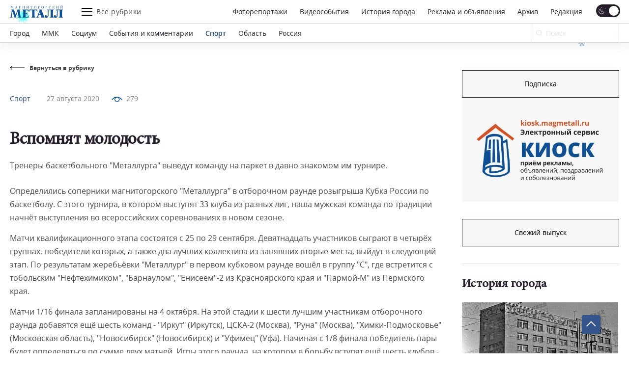

--- FILE ---
content_type: text/html; charset=UTF-8
request_url: https://magmetall.ru/news/sports/vspomnat-molodost/
body_size: 25815
content:
<!DOCTYPE html>
<html lang="ru-RU">

<head>
  <meta charset="utf-8" />
    <title>
	Вспомнят молодость. Новости Магнитогорск. 27.08.2020г  </title>

  <!--[if IE]> <meta http-equiv="X-UA-Compatible" content="IE = edge" /><![endif]-->
  <meta name="cmsmagazine" content="169a6bb4b4366528dc4a96ebbea3d7c4" />
  <meta name="viewport" content="width=device-width,initial-scale=1">
  <meta name="yandex-verification" content="21492b6cd7738ab8" />

  <!-- link rel="preload" href="/local/templates/magmetall/fonts/minion_pro/MinionPro-Regular.woff" as="font" -->

  
  <meta property="og:locale" content="ru_RU">
  <meta property="og:type" content="website">
  <meta property="og:site_name" content="Магнитогорский Металл">
  <meta property="og:url" content="https://magmetall.ru/news/sports/vspomnat-molodost/" />
  <meta name="twitter:card" content="summary">
  <link rel="manifest" href="/manifest/manifest.webmanifest?v=1.2">
  <link rel="alternate" type="application/rss+xml" title="RSS Magmetall" href="https://magmetall.ru/bitrix/rss.php?ID=1&LANG=s1&TYPE=CONTENT&LIMIT=30" />

      <meta property="og:title" content="Вспомнят молодость" />
    <meta name="twitter:title" content="Вспомнят молодость">
  
      <meta property="og:image" content="http://magmetall.ru" />
    <meta name="twitter:image" content="http://magmetall.ru">
  
      <meta property="og:description" content="Тренеры баскетбольного &quot;Металлурга&quot; выведут команду на паркет в давно знакомом им турнире." />
    <meta name="twitter:description" content="Тренеры баскетбольного &quot;Металлурга&quot; выведут команду на паркет в давно знакомом им турнире.">
  
<meta http-equiv="Content-Type" content="text/html; charset=UTF-8" />
<meta name="description" content="Тренеры баскетбольного &amp;quot;Металлурга&amp;quot; выведут команду на паркет в давно знакомом им турнире.. Свежие новости Магнитогорска из рубрики Спорт от 27.08.2020г" />
<link rel="canonical" href="https://magmetall.ru/news/sports/vspomnat-molodost/" />
<link href="/bitrix/cache/css/s1/magmetall/template_1cd3658315ecc3619f2fc43d758be4b7/template_1cd3658315ecc3619f2fc43d758be4b7_v1.css?1767008309149706" type="text/css"  data-template-style="true" rel="stylesheet" />
	<style type="text/css">
      .news-set__title, .news-set__text{
      	overflow: hidden;
      	display: -webkit-box;
      	-webkit-line-clamp: 3;
      	-webkit-box-orient: vertical;
      }
      .news-actual__article, .news-actual__txt{
      	overflow: hidden;
      	display: -webkit-box;
      	-webkit-line-clamp: 2;
      	-webkit-box-orient: vertical;
      }
      .publish__txt,.publish__date{
      	overflow: hidden;
      	display: -webkit-box;
      	-webkit-line-clamp: 1;
      	-webkit-box-orient: vertical;
      }
    </style>
      <link rel="icon" type="image/svg+xml" href="/favicon.svg">
    <link rel="icon" type="image/png" href="/favicon.png">
  <link href="/bitrix/cache/css/s1/magmetall/template_1cd3658315ecc3619f2fc43d758be4b7/template_1cd3658315ecc3619f2fc43d758be4b7_v1.css?1767008309149706" type="text/css"  data-template-style="true" rel="stylesheet" />
   	  


                    
</head>

<body>
<script data-skip-moving="true">
(function() {
  var mainElement = document.querySelector("body");

  function getCookie(cname) {
      var name = cname + "=";
      var decodedCookie = decodeURIComponent(document.cookie);
      var ca = decodedCookie.split(';');
      for (var i = 0; i < ca.length; i++) {
          var c = ca[i];
          while (c.charAt(0) == ' ') {
              c = c.substring(1);
          }
          if (c.indexOf(name) == 0) {
              return c.substring(name.length, c.length);
          }
      }
      return "";
  }

    function restoreTheme() {
        var theme = getCookie("theme");
        if (theme == "dark") {
            //alert("dark");
            darkTheme();
        } else {
            //alert("light");
            lightTheme();
        }
    }

    function darkTheme() {
        document.cookie = "theme=dark; path=/;";
        mainElement.setAttribute("data-theme", "dark");
    }

    function lightTheme() {
        document.cookie = "theme=light; path=/;";
        mainElement.setAttribute("data-theme", "light");
    }
    restoreTheme();
})();

(function() {
  window.addEventListener('online', () => console.log('Became online'));
})();

document.addEventListener("DOMContentLoaded", function () {
    try {
        (function() {
            // if (/Android|webOS|iPhone|iPad|iPod|BlackBerry|IEMobile|Opera Mini/i.test(navigator.userAgent)) {
            if (window.screen.width <= 767) {
                document.querySelectorAll('.js-dynamic-link').forEach(function(item) {
                    let link = item.getAttribute('data-mob-href');
                    if(link) item.href = link;
                });
            }
            if (/iPhone|iPad|iPod/i.test(navigator.userAgent)) {
                let style = document.createElement('style');
                style.innerText = ".title-1,.title-2,.news-set__title,.news-actual__article{letter-spacing:0;}";
                document.querySelector('head').appendChild(style);
            }
        })();
    } catch(error) {
        console.log(error);
    }
});
</script>

  <div class="b-page">
    	      <div class="ad">
        <div class="content content--ad">
                </div>
    </div>
    <header class="header">
      <div class="header__inner mf-fixed">
        <div class="header__top">
          <div class="container">
            <div class="header__wrapper">
              <div class="header__block">
                <div class="burger burger--laptop"><span></span><span></span><span></span></div>
              </div>
              <a class="header__logo" href="/">
                <svg class="b-svg svg-logo svg-logo__default">
                  <use xlink:href="/local/templates/magmetall/svg/symbol/sprite.svg#logo"></use>
                </svg>
                <svg class="b-svg svg-logo svg-logo__custom">
                  <use xlink:href="/local/templates/magmetall/svg/symbol/sprite.svg#logo"></use>
                </svg>
 				<div class="header__logo-background">
                    <img src="/local/templates/magmetall/img/new-year/salute.gif" alt="">
                </div>
				<!-- <img class="b-svg svg-logo svg-logo__custom" src="/local/templates/magmetall/svg/symbol/sprite.svg#logo"> -->
              </a>
              <div class="header__func">
                <div class="burger"><span></span><span></span><span></span></div>
                <div class="header__article">Все рубрики</div>
              </div>
              <div class="header__wrp">
                <div class="header__nav" itemscope itemtype="http://schema.org/SiteNavigationElement">
                    <a itemprop="url" class="header__link " href="/news/photo/">Фоторепортажи</a>
                    <a itemprop="url" class="header__link " href="/news/videoevents/">Видеособытия</a>
                  <a itemprop="url" class="header__link " href="/archive/photo/">История города</a>
                  <a itemprop="url" class="header__link " href="/advertising/">Реклама и объявления</a>
                  <a itemprop="url" class="header__link " href="/news/archive/">Архив</a>
                  <a itemprop="url" class="header__link " href="/editoring/">Редакция</a>
                </div>
                <form class="header__switch"><label class="checkbox header__theme">
                    <input type="checkbox" class="theme-button" checked>
                    <span class="checkbox__text"></span>
                  </label>
                </form>
              </div>
              <div class="header__block"></div>
              <form class="header__search header__search--laptop" action="/news/search/" method="get">
                <div class="header__in">
                  <input type="text" name="q" autocomplete="off" value="" placeholder="Ваш запрос" required="">
                  <button class="btn btn--close"></button>
                </div>
                <button class="header__btn">
                  <svg class="b-svg svg-search ">
                    <use xlink:href="/local/templates/magmetall/svg/symbol/sprite.svg#search"></use>
                  </svg>
                </button>
              </form>
            </div>
          </div>
        </div>
        <div class="header__bottom">
          <div class="container">
            <div class="header__wrapper">
              <div class="header__nav mcs-horizontal-example" itemscope itemtype="http://schema.org/SiteNavigationElement">
                                                        <a itemprop="url" class="header__link" href="/news/gorod/">Город</a>
                                                                                              <a itemprop="url" class="header__link" href="/news/mmk/">ММК</a>
                                                                                              <a itemprop="url" class="header__link" href="/news/social/">Социум</a>
                                                                                  <a itemprop="url" class="header__link header__link--mobile" href="/advertising/">Реклама и объявления</a>
                                                                                                                                      <a itemprop="url" class="header__link" href="/news/sobytiya-i-kommentarii/">События и комментарии</a>
                                                                                              <a itemprop="url" class="header__link header__link--active" href="/news/sports/">Спорт</a>
                                                                                              <a itemprop="url" class="header__link" href="/news/oblast/">Область</a>
                                                                                              <a itemprop="url" class="header__link" href="/news/rossiya/">Россия</a>
                                                                    </div>
              <form class="header__form" action="/news/search" method="get">
                <div class="header__field">
                  <input name="q" placeholder="Поиск" type="search" id="input-search" value="">
                  <svg class="b-svg svg-search ">
                    <use xlink:href="/local/templates/magmetall/svg/symbol/sprite.svg#search"></use>
                  </svg>
                </div>
                <button class="mf-search" type="submit"></button>
              </form>
                          </div>
          </div>
        </div>
      <div class="header__section">
        <div class="container">
          <div class="header__items">
            <div class="header__item" itemscope itemtype="http://schema.org/SiteNavigationElement">
              <a itemprop="url" class="header__ref" href="/news/sobytiya-i-kommentarii/">События и комментарии</a>
              <a itemprop="url" class="header__ref" href="/news/avtomig/">Автомиг</a>
              <a itemprop="url" class="header__ref" href="/news/vehi/">Вехи</a>
              <a itemprop="url" class="header__ref" href="/news/oficialno/">Официально</a>
              <a itemprop="url" class="header__ref" href="/news/politika-vlast-obschestvo/">Политика. Власть. Общество</a>
              <a itemprop="url" class="header__ref" href="/news/ekonomika-i-finansy/">Экономика и финансы</a>
              <a itemprop="url" class="header__ref" href="/news/gorodskoy-prospekt/">Городской проспект</a>
              <a itemprop="url" class="header__ref" href="/news/deystvuyuschie-lica/">Действующие лица</a>
              <a itemprop="url" class="header__ref" href="/news/rabochiy-kvartal/">Рабочий квартал</a>
              <a itemprop="url" class="header__ref" href="/news/o-kom-govoryat/">О ком говорят</a>
              <a itemprop="url" class="header__ref" href="/news/o-chem-govoryat/">О чем говорят</a>
                          </div>
            <div class="header__item">
              <a itemprop="url" class="header__ref" href="/news/zdorove/">Здоровье</a>
              <a itemprop="url" class="header__ref" href="/news/pamyat/">Память</a>
              <a itemprop="url" class="header__ref" href="/news/vokrug-sveta/">Вокруг света</a>
              <a itemprop="url" class="header__ref" href="/news/kultura/">Культура</a>
              <a itemprop="url" class="header__ref" href="/news/literaturnaya-gostinaya/">Литературная гостиная</a>
              <a itemprop="url" class="header__ref" href="/news/yubiley/">Юбилей</a>
              <a itemprop="url" class="header__ref" href="/news/publikacii/">Публикации</a>
              <a itemprop="url" class="header__ref" href="/news/neskuchnyy-sad/">Нескучный сад</a>
              <a itemprop="url" class="header__ref" href="/news/svobodnoe-vremya/">Свободное время</a>
              <a itemprop="url" class="header__ref" href="/news/pedsovet/">Педсовет</a>
              <a itemprop="url" class="header__ref" href="/news/fotovzglyad/">Фотовзгляд</a>
                          </div>
            <div class="header__item">
              <a itemprop="url" class="header__ref" href="/news/pokolenie-next/">Поколение next</a>
              <a itemprop="url" class="header__ref" href="/news/proekt-mm/">Проект &quot;ММ&quot;</a>
                          </div>
          </div>
        </div>
      </div>
      <div class="header__menu">
        <div class="container">
          <div class="header__cover">
            <div class="header__bloc" itemscope itemtype="http://schema.org/SiteNavigationElement">
                <a itemprop="url" class="header__refer " href="/news/photo/">Фоторепортажи</a>
                <a itemprop="url" class="header__refer " href="/news/videoevents/">Видеособытия</a>
              <a itemprop="url" class="header__refer " href="/archive/photo/">История города</a>
              <a itemprop="url" class="header__refer " target="_blank" href="https://kiosk.magmetall.ru/">Подать объявление</a>
              <a itemprop="url" class="header__refer " href="/news/archive/">Архив</a>
              <a itemprop="url" class="header__refer " href="/about/editoring/">Редакция</a>
              <a itemprop="url" class="header__refer " href="/news/">Все рубрики</a>
            </div>
          </div>
          <div class="header__partners">
            <a class="header__partner" target="_blank" rel="nofollow" href="http://tv-in.ru/"><img width=37 height=37 src="/local/templates/magmetall/img/p1.png" alt="ТВ-ИН" loading = 'lazy'></a>
          </div>
        </div>
        <div class="header__unique">
          <div class="header__container">
            <div class="header__specific">
              <div class="header__box">
                <a class="header__soc header__soc--vk" target="_blank" rel="nofollow" href="https://vk.com/magmetall74">
                  <svg class="b-svg svg-vk ">
                    <use xlink:href="/local/templates/magmetall/svg/symbol/sprite.svg#vk"></use>
                  </svg></a>

                  
                  <a class="header__soc header__soc--vk" target="_blank" rel="nofollow" href="https://t.me/magmetall74">
                      <svg class="b-svg svg-telegram ">
                          <use xlink:href="/local/templates/magmetall/svg/symbol/sprite.svg#telegram"></use>
                      </svg>
                  </a>

                <a class="header__soc header__soc--ok" target="_blank" rel="nofollow" href="https://ok.ru/magmetall74">
                  <svg class="b-svg svg-ok ">
                    <use xlink:href="/local/templates/magmetall/svg/symbol/sprite.svg#ok"></use>
                  </svg></a>
              </div>

              <form class="header__switch header__switch--laptop"><label class="checkbox header__theme">
                  <input type="checkbox" class="theme-button" checked />
                  <span class="checkbox__text"></span>
                </label>
              </form>
            </div>
          </div>
        </div>
      </div>
    </div>

    </header>
    <div class="container"><div class="wrapper">
	<div class="wrapper__left" itemscope itemtype="https://schema.org/NewsArticle">
		<div class="news-detail">
	<a class="news-detail__back" href="/news/sports/">
		<div class="news-detail__ic">
			<svg class="b-svg svg-back ">
				<use xlink:href="/local/templates/magmetall/svg/symbol/sprite.svg#back"></use>
			</svg>
		</div>
		<div class="news-detail__word">Вернуться в рубрику</div>
	</a>
			<div class="news-detail__content news-detail--one-img">
		<div class="news-detail__item">
			<div class="news-detail__cover">
								<div class="news-detail__info"><a class="news-detail__caption" href="/news/sports/">Спорт</a>
					<a class="news-detail__date" href="/news/archive/?dy=2020&dm=08&dd=27">27 августа 2020</a>
                    <meta itemprop="datePublished" datetime="2020-08-27" content="2020-08-27">
					
                                            <div class="news-detail__viewers">
                            <div class="news-detail__pic">
                                <svg width="22" height="11" viewBox="0 0 22 11" fill="none" xmlns="http://www.w3.org/2000/svg">
                                    <path d="M1.09009 6.09C6.56309 -0.957001 15.4361 -0.957001 20.9091 6.09" stroke="#0E4F95" stroke-width="1.5" stroke-linecap="round" stroke-linejoin="round"></path>
                                    <path class="fill" d="M14.431 2.31802C16.1884 4.07538 16.1884 6.92462 14.431 8.68198C12.6736 10.4393 9.8244 10.4393 8.06704 8.68198C6.30968 6.92462 6.30968 4.07538 8.06704 2.31802C9.8244 0.56066 12.6736 0.56066 14.431 2.31802" stroke="#0E4F95" stroke-width="1.5" stroke-linecap="round" stroke-linejoin="round"></path>
                                </svg>
                            </div>
                            <div>279</div>
                        </div>
                    
				</div>
				<a class="news-detail__header" href="javascript:void(0);">Спорт</a>
                				<h1 class="news-detail__title title-1" itemprop="headline name">Вспомнят молодость</h1>
				<div itemprop="description" class="news-detail__txt">Тренеры баскетбольного &quot;Металлурга&quot; выведут команду на паркет в давно знакомом им турнире.</div>
			</div>
					</div>
	</div>

	
	<div class="content js-ex-link" itemprop="articleBody">
		<p>Определились соперники магнитогорского "Металлурга" в отборочном раунде розыгрыша Кубка России по баскетболу. С этого турнира, в котором выступят 33 клуба из разных лиг, наша мужская команда по традиции начнёт выступления во всероссийских соревнованиях в новом сезоне.</p><p>Матчи квалификационного этапа состоятся с 25 по 29 сентября. Девятнадцать участников сыграют в четырёх группах, победители которых, а также два лучших коллектива из занявших вторые места, выйдут в следующий этап. По результатам жеребьёвки "Металлург" в первом кубковом раунде вошёл в группу "С", где встретится с тобольским "Нефтехимиком", "Барнаулом", "Енисеем"-2 из Красноярского края и "Пармой-М" из Пермского края.</p><p>Матчи 1/16 финала запланированы на 4 октября. На этой стадии к шести лучшим участникам отборочного раунда добавятся ещё шесть команд - "Иркут" (Иркутск), ЦСКА-2 (Москва), "Руна" (Москва), "Химки-Подмосковье" (Московская область), "Новосибирск" (Новосибирск) и "Уфимец" (Уфа). Начиная с 1/8 финала победитель пары будет определяться по сумме двух матчей. Игры этого раунда, на котором в борьбу вступят ещё шесть клубов - "Университет-Югра" (Сургут), "Темп-СУМЗ-УГМК" (Ревда), "Уралмаш" (Екатеринбург), "Купол-Родники" (Ижевск), "Восток-65" (Южно-Сахалинск) и МБА (Москва), пройдут 14 и 25 октября. В четвертьфинале (11 и 21 ноября) добавятся ещё два участника - "Самара" (Самара) и "Буревестник" (Ярославль). Полуфинальные матчи состоятся 9 и 27 декабря. Финал и игры за третье место пройдут 30 января и 23 февраля 2021 года.</p><p>Отсутствие среди участников розыгрыша Кубка России клубов из элитного дивизиона национального чемпионата - Единой лиги ВТБ - объясняется тем, что по регламенту в турнире могут принимать участие только баскетболисты с российским гражданством. Ведущие же команды страны наполовину, а то и больше укомплектованы легионерами и не готовы выступать в престижных соревнованиях по сути полурезервными составами.</p><p>Турнир на Кубок России по баскетболу среди мужских команд впервые состоялся двадцать лет назад - с 22 августа по 8 октября 2000 года.</p><p>В следующие два сезона трофей не разыгрывался, но начиная с сезона 2003-2004 турнир ранга национального кубка разыгрывается ежегодно. Четырежды обладателем был московский ЦСКА (2005, 2006, 2007, 2010), трижды - казанский УНИКС (2003, 2009, 2014), самарские команды "Красные крылья" (2012, 2013) и "Самара" (2020), а также пермские "Парма" (2016, 2019) и "Урал-Грейт" (2004). По два раза трофей завоевали "Локомотив-Кубань" (Минеральные Воды и Краснодар) и "Новосибирск", по одному - подмосковные "Химки" и "Спартак" (Санкт-Петербург). </p><p>В прошлом сезоне магнитогорская команда, выступавшая под названием "Динамо", в розыгрыше Кубка России добилась серьёзных успехов. Одержав четыре уверенные победы в группе "Г" в отборочном раунде, наши баскетболисты вышли в 1/16 финала, где в драматичном и интереснейшем поединке одолели во Дворце спорта имени И. Х. Ромазана более статусный московский клуб МБА из суперлиги-1 со счётом 82:80. Несмотря на то, что в составе столичной команды играл баскетболист сборной России, участник чемпионата мира 2019 года Андрей Сопин (он набрал в том поединке 16 очков), магнитогорцы сумели победить. Остановил продвижение наших баскетболистов по кубковым "ухабам" лишь екатеринбургский "Уралмаш", который в 1/8 финала по сумме двух матчей переиграл нашу команду.</p><p>Всего магнитогорские баскетболисты четырежды доходили до стадии, соответствующей 1/8 финала Кубка России (в сезонах 2003-2004, 2004-2005, 2009-2010 и 2019-2020). А наивысшего успеха наша команда, выступавшая под разными брендами, добилась в сезоне 2010-2011, когда "Металлург-Университет" добрался до четвертьфинала, где по сумме двух встреч уступил краснодарскому клубу "Локомотив-Кубань". Тогда в составе баскетбольной Магнитки выступали нынешний главный тренер "Металлурга" Артём Куринной и его помощник Александр Амелин.</p><p> </p>	</div>
</div>

		<div class="edition-network edition-network--detaile">
            <div class="edition-network__left">
            	<div class="title-2">Поделитесь с друзьями новостью в социальных сетях</div>
            </div>
            <div class="edition-network__right">
                <div class="edition-network__items">
					<a class="edition-network__item edition-network__item--vk" target=”_blank” href="https://vk.com/share.php?title=Вспомнят молодость&image=http://magmetall.ru&url=https://magmetall.ru/news/sports/vspomnat-molodost/">
						<svg class="b-svg svg-vk ">
							<use xlink:href="/local/templates/magmetall/svg/symbol/sprite.svg#vk"></use>
						</svg>
					</a>
					<a class="edition-network__item edition-network__item--ok" target=”_blank” href="https://connect.ok.ru/offer?title=Вспомнят молодость&image=http://magmetall.ru&url=https://magmetall.ru/news/sports/vspomnat-molodost/">
						<svg class="b-svg svg-ok ">
							<use xlink:href="/local/templates/magmetall/svg/symbol/sprite.svg#ok"></use>
						</svg>
					</a>
				</div>
            </div>
        </div>
		<div class="author-articles author-articles--news">
  <div class="title-2">Еще новости</div>
  <div class="author-articles__grid author-articles__grid--slider">
    <div class="swiper-wrapper">

      
        <div class="swiper-slide">
        
          <div class="author-articles__wrapper">
            <div class="author-articles__items">

                            <div class="author-articles__item">
                                <a class="author-articles__pic" href="/news/sports/palivko-krasavets-/"><img loading="lazy" data-src="/upload/iblock/999/g5l787vaogrs4zztfjv381op9wxk8p27.jpg" alt="«Паливко – красавец!»" title="«Паливко – красавец!»"></a>
                                <div class="author-articles__box">
                  <div class="author-articles__top"><a class="author-articles__name" href="/news/sports/">Спорт</a>
                    <a class="author-articles__date" href="/news/archive/?dy=2026&dm=01&dd=20">20 января 2026</a>
                  </div><a class="author-articles__cover" href="/news/sports/palivko-krasavets-/">
                    <div class="author-articles__title title-2">«Паливко – красавец!»</div>
                    <div class="author-articles__txt">«Металлург» выиграл восьмой раз подряд и вновь забросил много шайб.</div>
                  </a>
                                  </div>
              </div>

                            <div class="author-articles__item">
                                <a class="author-articles__pic" href="/news/sports/basketbol-v-malom-formate/"><img loading="lazy" data-src="/upload/iblock/481/60jx52vph3ny1ps2ftknbikdlzvp6eu1.jpg" alt="Баскетбол в малом формате"></a>
                                <div class="author-articles__box">
                  <div class="author-articles__top"><a class="author-articles__name" href="/news/sports/">Спорт</a>
                    <a class="author-articles__date" href="/news/archive/?dy=2026&dm=01&dd=13">13 января 2026</a>
                  </div><a class="author-articles__cover" href="/news/sports/basketbol-v-malom-formate/">
                    <div class="author-articles__title title-2">Баскетбол в малом формате</div>
                    <div class="author-articles__txt">Две магнитогорские команды сыграют в новом чемпионате страны 3х3.</div>
                  </a>
                                  </div>
              </div>

            </div>
          </div>

                  </div>
      
        <div class="swiper-slide">
        
          <div class="author-articles__wrapper">
            <div class="author-articles__items">

                            <div class="author-articles__item">
                                <a class="author-articles__pic" href="/news/sports/metallurg-ustremilsya-v-kosmos/"><img loading="lazy" data-src="/upload/iblock/017/o14rp6qqdc26ybj2gbctbos0w5in8q6n.jpg" alt="«Металлург» устремился в космос" title="«Металлург» устремился в космос"></a>
                                <div class="author-articles__box">
                  <div class="author-articles__top"><a class="author-articles__name" href="/news/sports/">Спорт</a>
                    <a class="author-articles__date" href="/news/archive/?dy=2026&dm=01&dd=15">15 января 2026</a>
                  </div><a class="author-articles__cover" href="/news/sports/metallurg-ustremilsya-v-kosmos/">
                    <div class="author-articles__title title-2">«Металлург» устремился в космос</div>
                    <div class="author-articles__txt">Команда Андрея Разина увеличила отрыв от ближайших конкурентов до одиннадцати очков.</div>
                  </a>
                                  </div>
              </div>

                            <div class="author-articles__item">
                                <a class="author-articles__pic" href="/news/sports/golevoe-pirshestvo/"><img loading="lazy" data-src="/upload/iblock/4cc/eislrwgyprtv05jdglsws148cx49cupp.jpg" alt="Голевое пиршество"></a>
                                <div class="author-articles__box">
                  <div class="author-articles__top"><a class="author-articles__name" href="/news/sports/">Спорт</a>
                    <a class="author-articles__date" href="/news/archive/?dy=2026&dm=01&dd=19">19 января 2026</a>
                  </div><a class="author-articles__cover" href="/news/sports/golevoe-pirshestvo/">
                    <div class="author-articles__title title-2">Голевое пиршество</div>
                    <div class="author-articles__txt">За первые шесть матчей в новом году «Металлург» забросил 36 шайб!</div>
                  </a>
                                  </div>
              </div>

            </div>
          </div>

                  </div>
      
    </div>
  </div>
  </div>
	</div>
	<div class="wrapper__right wrapper__right--special">
		 <div class="news-banner news-banner--kiosk js-out-kiosk">
	<!-- <div class="news-banner__cover news-banner__cover--kiosk">
		<a class="news-banner__block" target="_blank"href="https://mmk.ru/ru/">
          <div class="ad-banner-image-desktop bgi banner" style="background-image: url('/local/templates/magmetall/svg/logo-mmk.svg')"></div>
        </a>
	</div> -->
	<div class="news-banner__cover news-banner__cover--kiosk">
		<a target="_blank" class="btn" href="https://podpiska.magmetall.ru/">Подписка</a>
		<a class="news-banner__block" href="https://kiosk.magmetall.ru" target="_blank" title="Киоск. Электронный сервис">
		  <picture class = 'bgi banner'>
		  	<source srcset="/local/templates/magmetall/img/kiosk/mobile375.webp" media = '(max-width: 375px)'>
		  	<source srcset="/local/templates/magmetall/img/kiosk/tablet.webp" media = '(max-width: 1024px)'>
		  	<img src="/local/templates/magmetall/img/kiosk/desktop.webp" loading = 'lazy'>
		  </picture>

          <!-- <div class="ad-banner-image-desktop bgi banner" style="background-image: url('/local/templates/magmetall/img/kiosk/desktop.webp')"></div>
          <div class="ad-banner-image-tablet bgi banner" style="background-image: url('/local/templates/magmetall/img/kiosk/tablet.webp');"></div>
          <div class="ad-banner-image-mobile-375 bgi banner" style="background-image: url('/local/templates/magmetall/img/kiosk/mobile375.webp');"></div> -->
        </a>

        
	</div>
</div>

<div class="news-today">
	     	<!-- 2026 -->
	<div class="news-today__item">
		<!-- <div class="news-today__title title-2">
			Свежий выпуск
		</div> -->
		 <a target="_blank" class="btn" href="/upload/archive_cache/2026-01-20.pdf">Свежий выпуск</a>
		 	</div>
</div>


<div class="news-city">
    <a class="news-city__title title-2" href="/archive/photo"><h4>История города</h4>
        <svg class="b-svg svg-ar-title ">
            <use xlink:href="/local/templates/magmetall/svg/symbol/sprite.svg#ar-title"></use>
        </svg>
    </a>

    <div class="news-city__items">

                                <a class="news-city__item" href="/archive/photo?tags=учреждения">
            <!-- string(20) "учреждения"
 -->
            <div class="news-city__pic">
		      <img  loading='lazy'  width='318' height='198' src='/upload/webp/resize_cache/de9/1_1_2/de958c3177b65583c2ae24907a853626.webp' data-src='/upload/webp/resize_cache/de9/318_198_2/de958c3177b65583c2ae24907a853626.webp' data-comment='/upload/webp/resize_cache/de9/1_1_2/de958c3177b65583c2ae24907a853626.webp||/upload/webp/resize_cache/de9/318_198_2/de958c3177b65583c2ae24907a853626.webp' alt="Магнитогорское отделение института &quot;Челябинскгражданпроект&quot; (1964-1990 годы)" title="Магнитогорское отделение института &quot;Челябинскгражданпроект&quot; (1964-1990 годы)">
			</div>
            <div class="news-city__name">Магнитогорское отделение института &quot;Челябинскгражданпроект&quot; (1964-1990 годы)</div>
        </a>
                                <a class="news-city__item" href="/archive/photo?tags=дворец">
            <!-- string(12) "дворец"
 -->
            <div class="news-city__pic">
		      <img  loading='lazy'  width='318' height='198' src='/upload/webp/resize_cache/4cc/1_1_2/9juetvzylp3dwby55r9ia46g0uaj16jj.webp' data-src='/upload/webp/resize_cache/4cc/318_198_2/9juetvzylp3dwby55r9ia46g0uaj16jj.webp' data-comment='/upload/webp/resize_cache/4cc/1_1_2/9juetvzylp3dwby55r9ia46g0uaj16jj.webp||/upload/webp/resize_cache/4cc/318_198_2/9juetvzylp3dwby55r9ia46g0uaj16jj.webp' alt="Дворец культуры строителей  имени Д.Н. Мамина-Сибиряка" title="Дворец культуры строителей  имени Д.Н. Мамина-Сибиряка">
			</div>
            <div class="news-city__name">Дворец культуры строителей  имени Д.Н. Мамина-Сибиряка</div>
        </a>
        
    </div>
</div>


    <div class="um-video-cards js-banner-before-block">
        <a class="title-2" href="/news/videoevents/"><h4>Видеособытия</h4>
            <svg class="b-svg svg-ar-title ">
                <use xlink:href="/local/templates/magmetall/img/symbol/symbol.svg#ar-title"></use>
            </svg>
        </a>
        <div class="um-video-cards__items um-video-cards__items--2-tablet">

                            <a class="um-video-card " rel="nofollow" href="javascript:void(0);" onclick="projectFunc.togglePopup('videoevent150521')">
                    <div
                        class="um-video-card__pic"
                                                    style="background-image: url('https://rutube.ru/api/video/6b10e89b1ec8dcb2c5614cf7d9a2cddb//thumbnail/?redirect=1');"
                                            >
                        <div class="um-video-card__button">
                            <div class="um-video-card__button-text">Смотреть видео</div>
                            <div class="um-video-card__button-icon">
                                <svg class="b-svg svg-play-2 ">
                                    <use xlink:href="/local/templates/magmetall/img/symbol/symbol.svg#play-2"></use>
                                </svg>
                            </div>
                        </div>
                    </div>
                    <div class="um-video-card__title">Жемчужина-2025</div>
                </a>
                <div class="um-popup js-popup" data-popup-id="videoevent150521">
                    <button class="um-popup__close js-popup__close">
                        <svg class="b-svg svg-close ">
                            <use xlink:href="/local/templates/magmetall/img/symbol/symbol.svg#close"></use>
                        </svg>
                    </button>
                    <div class="um-popup__video">

                                                    <iframe src="https://rutube.ru/play/embed/6b10e89b1ec8dcb2c5614cf7d9a2cddb//" frameBorder="0" allow="clipboard-write; autoplay" webkitAllowFullScreen mozallowfullscreen allowFullScreen></iframe>
                        
                    </div>
                </div>
                            <a class="um-video-card is-hidden-desc is-hidden-mob" rel="nofollow" href="javascript:void(0);" onclick="projectFunc.togglePopup('videoevent150512')">
                    <div
                        class="um-video-card__pic"
                                                    style="background-image: url('https://rutube.ru/api/video/2f6a84ba2ceb4177fc992d8bccd97690/thumbnail/?redirect=1');"
                                            >
                        <div class="um-video-card__button">
                            <div class="um-video-card__button-text">Смотреть видео</div>
                            <div class="um-video-card__button-icon">
                                <svg class="b-svg svg-play-2 ">
                                    <use xlink:href="/local/templates/magmetall/img/symbol/symbol.svg#play-2"></use>
                                </svg>
                            </div>
                        </div>
                    </div>
                    <div class="um-video-card__title">С 8 марта!</div>
                </a>
                <div class="um-popup js-popup" data-popup-id="videoevent150512">
                    <button class="um-popup__close js-popup__close">
                        <svg class="b-svg svg-close ">
                            <use xlink:href="/local/templates/magmetall/img/symbol/symbol.svg#close"></use>
                        </svg>
                    </button>
                    <div class="um-popup__video">

                                                    <iframe src="https://rutube.ru/play/embed/2f6a84ba2ceb4177fc992d8bccd97690/" frameBorder="0" allow="clipboard-write; autoplay" webkitAllowFullScreen mozallowfullscreen allowFullScreen></iframe>
                        
                    </div>
                </div>
            
        </div>
    </div>


	 
    <div class="news-banner js-banner-slider">
        <div class="news-banner__cover">

                        			<a class="news-banner__block js-dynamic-link js-container-link" target="about:blank" href="https://podpiska.magmetall.ru/" >
                    <div class="bgi banner js-banner-info">
                        <picture>
                            <source srcset="/upload/webp/resize_cache/d53/336_216_1/g0so6on3cd99cqztp27c631mtya8zeer.webp" media = '(max-width: 375px)'>
                            <source srcset="/upload/webp/iblock/d77/atfoshedaiwfrbytcvnawtp7ewvnx9lq.webp" media = '(max-width: 1024px)'>
                            <img src="/upload/webp/iblock/74e/vahmyxpf1jrp055t24ylx7jofp1n3a5v.webp" loading = 'lazy'>
                        </picture>
                                            </div>

                    <!-- <div class="ad-banner-image-desktop bgi banner js-banner-info">
                                                <img src="/upload/webp/iblock/74e/vahmyxpf1jrp055t24ylx7jofp1n3a5v.webp" alt="Объявление" title="Объявление"?>
                                            </div>
                    <div class="ad-banner-image-tablet bgi banner js-banner-info">
                                                <img src="/upload/webp/iblock/d77/atfoshedaiwfrbytcvnawtp7ewvnx9lq.webp" alt="Объявление" title="Объявление"?>
                                            </div>
                    <div class="ad-banner-image-mobile-375 bgi banner js-banner-info">
                                                <img src="/upload/webp/resize_cache/d53/336_216_1/g0so6on3cd99cqztp27c631mtya8zeer.webp" alt="Объявление" title="Объявление"?>
                                            </div> -->
                </a>
            
            
        </div>
    </div>
 	</div>
</div>
</div>

<div class="um-overlay js-overlay"></div>

<footer class="footer"><a id="btnUp" class="showBtn">
        <svg width="20" height="20" viewBox="0 0 20 15" fill="none" xmlns="http://www.w3.org/2000/svg">
            <path d="M19 11L9.99996 1.99996L0.999921 11" stroke="#F6F6F6" stroke-width="2"></path>
        </svg>
    </a>
    <div class="footer__top">
        <div class="footer__container container">
            <div class="footer__box">
                <div class="footer__logo">
                    <a                    class="footer__logo-logo" href="/"                    >
                    <svg class="b-svg svg-logo ">
                        <use xlink:href="/local/templates/magmetall/svg/symbol/sprite.svg#logo"></use>
                    </svg>
                </a                >
                <div class="footer__logo-note">© АНО «Редакция газеты <br>«Магнитогорский металл».
                    (2005-2026).
                </div>
            </div>

            <!--меню в три колонки-->
                        <div class="footer__items footer__items--cols3" itemscope
                 itemtype="http://schema.org/SiteNavigationElement">

                                    <div class="footer__bloc">

                                                    <a itemprop="url"
                               class="footer__item "
                               href="/">Главная</a>
                                                    <a itemprop="url"
                               class="footer__item "
                               href="/news/archive/">Архив</a>
                                                    <a itemprop="url"
                               class="footer__item "
                               href="/news/">Рубрики</a>
                        
                    </div>
                                    <div class="footer__bloc">

                                                    <a itemprop="url"
                               class="footer__item "
                               href="/news/mm-main-photo/">Фоторепортажи</a>
                                                    <a itemprop="url"
                               class="footer__item "
                               href="/editoring/">Редакция</a>
                                                    <a itemprop="url"
                               class="footer__item "
                               href="/advertising/">Реклама и объявления</a>
                        
                    </div>
                                    <div class="footer__bloc">

                                                    <a itemprop="url"
                               class="footer__item "
                               href="/archive/photo/">История города</a>
                                                    <a itemprop="url"
                               class="footer__item "
                               href="/journal/">Бригада</a>
                        
                    </div>
                
            </div>
            <!--меню в две колонки для мобильных-->
            <div class="footer__items footer__items--cols2" itemscope
                 itemtype="http://schema.org/SiteNavigationElement">

                                    <div class="footer__bloc">

                                                    <a itemprop="url"
                               class="footer__item "
                               href="/">Главная</a>
                                                    <a itemprop="url"
                               class="footer__item "
                               href="/news/archive/">Архив</a>
                                                    <a itemprop="url"
                               class="footer__item "
                               href="/news/">Рубрики</a>
                                                    <a itemprop="url"
                               class="footer__item "
                               href="/news/mm-main-photo/">Фоторепортажи</a>
                                                    <a itemprop="url"
                               class="footer__item "
                               href="/editoring/">Редакция</a>
                        
                    </div>
                                    <div class="footer__bloc">

                                                    <a itemprop="url"
                               class="footer__item "
                               href="/advertising/">Реклама и объявления</a>
                                                    <a itemprop="url"
                               class="footer__item "
                               href="/archive/photo/">История города</a>
                                                    <a itemprop="url"
                               class="footer__item "
                               href="/journal/">Бригада</a>
                        
                    </div>
                
            </div>
            <div class="footer__wrapper">
                <div class="footer__soc">
                    <div class="header__box">
                        <a class="header__soc" target="_blank"
                           href="https://magmetall.ru/bitrix/rss.php?ID=1&LANG=s1&TYPE=CONTENT&LIMIT=30">
                            <img src="/local/templates/magmetall/img/rss-logo.png" alt="RSS-Лента" loading='lazy'>
                        </a>

                        <a class="header__soc header__soc--vk" target="_blank" rel="nofollow"
                           href="https://vk.com/magmetall74">
                            <svg class="b-svg svg-vk ">
                                <use xlink:href="/local/templates/magmetall/svg/symbol/sprite.svg#vk"></use>
                            </svg>
                        </a>

                        
                        <a class="header__soc header__soc--vk" target="_blank" rel="nofollow"
                           href="https://t.me/magmetall74">
                            <svg class="b-svg svg-telegram ">
                                <use xlink:href="/local/templates/magmetall/svg/symbol/sprite.svg#telegram"></use>
                            </svg>
                        </a>
                        <a class="header__soc header__soc--ok" target="_blank" rel="nofollow"
                           href="https://ok.ru/magmetall74">
                            <svg class="b-svg svg-ok ">
                                <use xlink:href="/local/templates/magmetall/svg/symbol/sprite.svg#ok"></use>
                            </svg>
                        </a>
                    </div>
                </div>

                <!-- <div class="header__box"><a class="footer__partner" href="http://tv-in.ru/">
                            <img src="/local/templates/magmetall/img/p1.png" width="41" height="41" alt=""></a>
                          </div> -->

            </div>
        </div>
    </div>
    </div>
    <div class="footer__bottom">
        <div class="footer__container container">
            <div class="footer__box footer__box--quote">
                <div class="footer__note">
                    <p>Сетевое издание "Магнитогорский металл" (16+) зарегистрировано Федеральной службой по надзору в
                        сфере связи, информационных технологий и массовых коммуникаций (Роскомнадзор) 17.10.2022,
                        регистрационный номер серия ЭЛ № ФС77-84058. Учредитель Автономная некоммерческая организация
                        "Редакция газеты "Магнитогорский металл". Главный редактор Наумов Е.М., <a
                                href="mailto:inbox@magmetall.ru">inbox@magmetall.ru</a>, <a
                                href="tel:+7 (3519) 39-60-74">+7 (3519) 39-60-74</a></p>
                    <p>Использование материалов издания допускается только с письменного разрешения АНО "Редакция газеты
                        "Магнитогорский металл". Запрос о возможности использования направляется по адресу <a
                                href="mailto:inbox@magmetall.ru">inbox@magmetall.ru</a>. </p>
                    <p>Цитирование материалов допускается без согласия правообладателя в объеме, оправданном целью
                        цитирования, при этом ссылка на источник обязательно должна содержать указание на
                        "Магнитогорский металл" и являться гиперссылкой на сайт magmetall.ru или на страницу конкретного
                        материала на сайте magmetall.ru.</p>
                </div>
                <div class="footer__box-links">
                    <a class="footer__person" href="/agreement"> Пользовательское соглашение</a>
                    <div class="footer__quote"><a href="https://uralmedias.ru" target="_blank" rel="nofollow">Digital-агентство
                            Uralmedias</a></div>
                </div>
                <div class="footer__note footer__note--copy">АНО «Редакция газеты «Магнитогорский металл».
                    (2005-2026).
                </div>
            </div>
            <div class="app"><a class="app__item app__item--google" target="_blank" rel="nofollow"
                                href="https://play.google.com/store/apps/details?id=com.uralmedias.magmetall">
                    <svg width="94" height="23" viewBox="0 0 94 23" fill="none" xmlns="http://www.w3.org/2000/svg">
                        <path d="M47.4875 12.3999C46.8156 12.4031 46.1598 12.6052 45.6027 12.9807C45.0456 13.3562 44.6122 13.8883 44.3573 14.5099C44.1024 15.1314 44.0373 15.8145 44.1703 16.473C44.3033 17.1315 44.6285 17.7358 45.1046 18.2097C45.5808 18.6836 46.1868 19.0058 46.846 19.1357C47.5051 19.2656 48.188 19.1974 48.8085 18.9396C49.4289 18.6818 49.959 18.246 50.332 17.6872C50.7049 17.1284 50.9039 16.4717 50.9039 15.7999C50.9105 15.3503 50.8264 14.9039 50.6569 14.4874C50.4873 14.0709 50.2356 13.6928 49.9168 13.3756C49.598 13.0583 49.2187 12.8085 48.8013 12.6408C48.384 12.4732 47.9372 12.3913 47.4875 12.3999ZM47.4875 17.864C47.0743 17.8928 46.662 17.7968 46.3041 17.5883C45.9462 17.3797 45.6594 17.0684 45.4808 16.6947C45.3023 16.321 45.2403 15.9023 45.3029 15.4929C45.3656 15.0835 45.5499 14.7024 45.832 14.3992C46.1142 14.0959 46.481 13.8846 46.8848 13.7926C47.2887 13.7006 47.7109 13.7321 48.0965 13.8832C48.4822 14.0343 48.8135 14.2979 49.0473 14.6397C49.2811 14.9815 49.4067 15.3858 49.4077 15.7999C49.4206 16.0624 49.3808 16.3247 49.2907 16.5715C49.2006 16.8183 49.062 17.0445 48.883 17.2369C48.704 17.4293 48.4883 17.5838 48.2487 17.6915C48.009 17.7992 47.7502 17.8579 47.4875 17.864ZM40.0385 12.3999C39.3663 12.4015 38.7096 12.6023 38.1515 12.9768C37.5933 13.3514 37.1587 13.883 36.9026 14.5044C36.6464 15.1258 36.5802 15.8091 36.7123 16.4681C36.8444 17.1272 37.1689 17.7322 37.6448 18.2069C38.1207 18.6816 38.7266 19.0047 39.386 19.1352C40.0454 19.2657 40.7287 19.1979 41.3496 18.9404C41.9705 18.6828 42.5011 18.247 42.8744 17.6881C43.2477 17.1291 43.4469 16.4721 43.4469 15.7999C43.4535 15.3503 43.3694 14.9039 43.1998 14.4874C43.0303 14.0709 42.7786 13.6928 42.4598 13.3756C42.141 13.0583 41.7617 12.8085 41.3443 12.6408C40.927 12.4732 40.4802 12.3913 40.0305 12.3999H40.0385ZM40.0385 17.864C39.6251 17.8945 39.2121 17.7998 38.8532 17.5924C38.4944 17.3849 38.2063 17.0743 38.0265 16.7008C37.8467 16.3274 37.7835 15.9085 37.8451 15.4986C37.9068 15.0888 38.0904 14.707 38.3721 14.4029C38.6538 14.0989 39.0205 13.8866 39.4245 13.7939C39.8285 13.7011 40.2511 13.7322 40.6372 13.8829C41.0234 14.0336 41.3552 14.2971 41.5894 14.639C41.8237 14.981 41.9496 15.3855 41.9507 15.7999C41.9636 16.0624 41.9238 16.3247 41.8337 16.5715C41.7436 16.8183 41.6049 17.0445 41.426 17.2369C41.247 17.4293 41.0313 17.5838 40.7917 17.6915C40.552 17.7992 40.2932 17.8579 40.0305 17.864H40.0385ZM31.1653 13.4479V14.8879H34.6217C34.5676 15.5662 34.2856 16.2062 33.8216 16.7039C33.4758 17.0561 33.0601 17.332 32.6012 17.5139C32.1424 17.6958 31.6505 17.7796 31.1573 17.7599C30.1387 17.7599 29.1619 17.3554 28.4416 16.6352C27.7214 15.9151 27.3168 14.9384 27.3168 13.9199C27.3168 12.9015 27.7214 11.9248 28.4416 11.2047C29.1619 10.4845 30.1387 10.0799 31.1573 10.0799C32.1316 10.0641 33.0725 10.4352 33.7736 11.1119L34.7898 10.0959C34.3165 9.61677 33.7518 9.23745 33.1292 8.98048C32.5066 8.72351 31.8388 8.59411 31.1653 8.59995C30.454 8.57227 29.7444 8.68845 29.0791 8.94152C28.4138 9.1946 27.8064 9.57936 27.2934 10.0728C26.7803 10.5661 26.3722 11.158 26.0934 11.8129C25.8146 12.4678 25.6709 13.1722 25.6709 13.8839C25.6709 14.5957 25.8146 15.3001 26.0934 15.955C26.3722 16.6099 26.7803 17.2017 27.2934 17.6951C27.8064 18.1885 28.4138 18.5733 29.0791 18.8264C29.7444 19.0794 30.454 19.1956 31.1653 19.1679C31.8501 19.1989 32.5337 19.0828 33.1699 18.8275C33.8061 18.5722 34.3803 18.1837 34.8538 17.6879C35.692 16.7671 36.1396 15.5566 36.1019 14.3119C36.1045 14.0087 36.0777 13.706 36.0219 13.4079L31.1653 13.4479ZM67.4182 14.5679C67.2095 13.9541 66.8193 13.4182 66.2992 13.031C65.7791 12.6439 65.1537 12.4238 64.5058 12.3999C64.0681 12.3991 63.6349 12.488 63.233 12.6612C62.8311 12.8344 62.4689 13.0881 62.169 13.4068C61.869 13.7254 61.6376 14.1022 61.4891 14.5139C61.3405 14.9255 61.278 15.3632 61.3054 15.7999C61.2956 16.2471 61.3761 16.6916 61.5421 17.1069C61.708 17.5222 61.956 17.8998 62.2711 18.2172C62.5863 18.5346 62.9622 18.7852 63.3764 18.954C63.7906 19.1229 64.2346 19.2065 64.6818 19.1999C65.2415 19.203 65.7932 19.0672 66.2875 18.8047C66.7818 18.5422 67.2033 18.1613 67.5142 17.6959L66.354 16.8959C66.1809 17.1846 65.9357 17.4233 65.6426 17.5888C65.3495 17.7543 65.0184 17.8408 64.6818 17.8399C64.3352 17.8532 63.9927 17.7618 63.6987 17.5777C63.4048 17.3937 63.173 17.1255 63.0336 16.8079L67.5862 14.9279L67.4182 14.5679ZM62.7775 15.7039C62.7613 15.4565 62.7947 15.2083 62.8756 14.9739C62.9565 14.7395 63.0834 14.5236 63.2488 14.3388C63.4142 14.1541 63.6148 14.0042 63.8389 13.8979C64.063 13.7916 64.306 13.7311 64.5538 13.7199C64.8119 13.7029 65.0693 13.7621 65.294 13.8901C65.5188 14.0181 65.701 14.2093 65.818 14.4399L62.7775 15.7039ZM59.081 18.9999H60.5772V8.99995H59.081V18.9999ZM56.6327 13.1599H56.5767C56.3512 12.9079 56.075 12.7063 55.7661 12.5684C55.4572 12.4305 55.1227 12.3595 54.7845 12.3599C53.9101 12.4023 53.0856 12.7795 52.4817 13.4132C51.8779 14.0469 51.5411 14.8887 51.5411 15.7639C51.5411 16.6392 51.8779 17.481 52.4817 18.1147C53.0856 18.7484 53.9101 19.1256 54.7845 19.1679C55.1235 19.1736 55.4597 19.105 55.7694 18.9668C56.079 18.8285 56.3546 18.6241 56.5767 18.3679H56.6247V18.8559C56.6247 20.1599 55.9286 20.8559 54.8085 20.8559C54.4354 20.8472 54.0734 20.7277 53.7684 20.5126C53.4635 20.2974 53.2295 19.9965 53.0962 19.648L51.7921 20.192C52.0376 20.789 52.4559 21.2992 52.9933 21.657C53.5307 22.0147 54.1628 22.2038 54.8085 22.2C56.5607 22.2 58.0089 21.1679 58.0089 18.6559V12.5999H56.6327V13.1599ZM54.9205 17.864C54.4044 17.8185 53.924 17.5813 53.5741 17.1993C53.2242 16.8172 53.0301 16.318 53.0301 15.7999C53.0301 15.2819 53.2242 14.7827 53.5741 14.4006C53.924 14.0186 54.4044 13.7814 54.9205 13.7359C55.1764 13.7491 55.4271 13.8133 55.6578 13.9248C55.8884 14.0363 56.0945 14.1928 56.2637 14.3851C56.433 14.5775 56.562 14.8018 56.6433 15.0447C56.7245 15.2877 56.7563 15.5445 56.7367 15.7999C56.7586 16.0565 56.7281 16.3148 56.6473 16.5593C56.5664 16.8037 56.4368 17.0292 56.2662 17.2222C56.0957 17.4151 55.8878 17.5715 55.6551 17.6818C55.4225 17.7921 55.1698 17.8541 54.9125 17.864H54.9205ZM74.4271 8.99995H70.8506V18.9999H72.3468V15.2079H74.4351C74.8615 15.2386 75.2897 15.181 75.6929 15.0389C76.0961 14.8968 76.4657 14.6732 76.7786 14.3819C77.0916 14.0907 77.3412 13.7381 77.5118 13.3462C77.6825 12.9543 77.7706 12.5314 77.7706 12.1039C77.7706 11.6765 77.6825 11.2536 77.5118 10.8617C77.3412 10.4698 77.0916 10.1172 76.7786 9.82595C76.4657 9.53472 76.0961 9.31108 75.6929 9.16897C75.2897 9.02685 74.8615 8.96932 74.4351 8.99995H74.4271ZM74.4271 13.7999H72.3388V10.3919H74.4591C74.9143 10.3919 75.3508 10.5727 75.6727 10.8946C75.9945 11.2164 76.1754 11.6528 76.1754 12.1079C76.1754 12.5631 75.9945 12.9995 75.6727 13.3213C75.3508 13.6432 74.9143 13.8239 74.4591 13.8239L74.4271 13.7999ZM83.6524 12.3599C83.1077 12.3274 82.5653 12.4547 82.092 12.7261C81.6186 12.9976 81.2349 13.4014 80.988 13.8879L82.3162 14.4399C82.4471 14.1986 82.6454 14.0006 82.8869 13.8699C83.1284 13.7392 83.4027 13.6816 83.6764 13.7039C83.8663 13.6818 84.0588 13.6976 84.2425 13.7506C84.4262 13.8036 84.5976 13.8926 84.7465 14.0125C84.8955 14.1324 85.0191 14.2808 85.1101 14.4489C85.2011 14.6171 85.2577 14.8017 85.2766 14.9919V15.0959C84.796 14.8415 84.2601 14.7096 83.7164 14.7119C82.2842 14.7119 80.836 15.5119 80.836 16.9599C80.8501 17.2687 80.926 17.5715 81.0592 17.8504C81.1924 18.1293 81.3802 18.3787 81.6114 18.5838C81.8426 18.7889 82.1127 18.9456 82.4055 19.0445C82.6983 19.1435 83.008 19.1827 83.3163 19.1599C83.6931 19.187 84.0702 19.1121 84.4081 18.9432C84.746 18.7743 85.0322 18.5176 85.2366 18.1999H85.2846V18.9999H86.7248V15.1519C86.7248 13.3999 85.3966 12.3839 83.6924 12.3839L83.6524 12.3599ZM83.4683 17.8399C82.9803 17.8399 82.3002 17.592 82.3002 16.992C82.3002 16.1919 83.1483 15.9279 83.9004 15.9279C84.3757 15.9162 84.8454 16.0323 85.2606 16.2639C85.2105 16.6971 85.0057 17.0975 84.6837 17.3915C84.3617 17.6856 83.9443 17.8533 83.5084 17.864L83.4683 17.8399ZM91.9735 12.5999L90.2613 16.9359H90.2132L88.437 12.5999H86.8368L89.5012 18.664L87.9809 22.032H89.5412L93.6377 12.5999H91.9735ZM78.5237 18.9999H80.0199V8.99995H78.5237V18.9999Z"
                              fill="white"></path>
                        <path d="M26.6604 6.41597H26.0683V4.81597H26.5724C26.8022 4.57245 26.9758 4.28145 27.0808 3.96352C27.1859 3.64559 27.2199 3.30848 27.1804 2.97597V0.599972H30.3809V4.80797H30.9169V6.40797H30.3249V5.39997H26.6604V6.41597ZM27.7725 2.99997C27.8099 3.64528 27.6509 4.28677 27.3165 4.83997H29.7168V1.19197H27.7725V2.99997ZM35.7016 4.77597C35.2338 5.24105 34.601 5.50211 33.9414 5.50211C33.2817 5.50211 32.6489 5.24105 32.1811 4.77597C31.7265 4.29479 31.4732 3.65792 31.4732 2.99597C31.4732 2.33402 31.7265 1.69715 32.1811 1.21597C32.4117 0.983767 32.6859 0.799472 32.988 0.673709C33.2901 0.547945 33.6141 0.483198 33.9414 0.483198C34.2686 0.483198 34.5926 0.547945 34.8947 0.673709C35.1968 0.799472 35.471 0.983767 35.7016 1.21597C36.158 1.69624 36.4125 2.33345 36.4125 2.99597C36.4125 3.6585 36.158 4.29571 35.7016 4.77597ZM32.6372 4.37597C32.9836 4.72087 33.4525 4.91451 33.9414 4.91451C34.4302 4.91451 34.8991 4.72087 35.2455 4.37597C35.5874 3.99919 35.7767 3.50868 35.7767 2.99997C35.7767 2.49126 35.5874 2.00076 35.2455 1.62397C34.8991 1.27907 34.4302 1.08543 33.9414 1.08543C33.4525 1.08543 32.9836 1.27907 32.6372 1.62397C32.2953 2.00076 32.106 2.49126 32.106 2.99997C32.106 3.50868 32.2953 3.99919 32.6372 4.37597ZM39.5181 5.50397C39.1878 5.51054 38.8596 5.4502 38.5532 5.32658C38.2469 5.20296 37.9687 5.01863 37.7354 4.78468C37.5022 4.55073 37.3188 4.27201 37.1961 3.96529C37.0734 3.65857 37.0141 3.33021 37.0218 2.99997C37.0141 2.66974 37.0734 2.34137 37.1961 2.03465C37.3188 1.72794 37.5022 1.44921 37.7354 1.21526C37.9687 0.981315 38.2469 0.796982 38.5532 0.673366C38.8596 0.549749 39.1878 0.489408 39.5181 0.495973C39.8529 0.487684 40.1852 0.555361 40.4901 0.693921C40.7949 0.83248 41.0645 1.03832 41.2783 1.29597L40.8463 1.71197C40.6882 1.51137 40.4845 1.3515 40.252 1.24573C40.0196 1.13996 39.7652 1.09135 39.5101 1.10397C39.2645 1.09759 39.0202 1.14109 38.7919 1.23185C38.5636 1.3226 38.3561 1.45872 38.1819 1.63197C37.835 2.01101 37.6426 2.50618 37.6426 3.01997C37.6426 3.53376 37.835 4.02893 38.1819 4.40797C38.3561 4.58122 38.5636 4.71734 38.7919 4.8081C39.0202 4.89885 39.2645 4.94236 39.5101 4.93597C39.7917 4.93346 40.0693 4.86826 40.3225 4.7451C40.5758 4.62194 40.7984 4.44392 40.9743 4.22397L41.4064 4.65597C41.1886 4.92007 40.9155 5.13309 40.6063 5.27997C40.2647 5.43464 39.893 5.51116 39.5181 5.50397ZM43.9187 5.39997H43.3026V1.19197H41.9584V0.599972H45.2549V1.19197H43.9187V5.39997ZM49.4954 0.599972L47.6792 4.64797C47.6065 4.88743 47.4612 5.0984 47.2634 5.25174C47.0656 5.40508 46.8251 5.49322 46.5751 5.50397C46.4097 5.50187 46.2464 5.4665 46.095 5.39997L46.255 4.83197C46.3522 4.88859 46.4625 4.91891 46.5751 4.91997C46.6927 4.92883 46.8101 4.90087 46.9111 4.83997C47.0075 4.75838 47.0818 4.65383 47.1271 4.53597L47.3032 4.15197L45.7029 0.607972H46.431L47.6152 3.35997L48.7673 0.599972H49.4954ZM50.1915 5.39997V0.599972H53.664V5.39997H53.0479V1.19197H50.8076V5.39997H50.1915ZM54.7602 5.39997V0.599972H55.3762V2.65597H57.7766V0.599972H58.3926V5.39997H57.7766V3.23197H55.3762V5.39997H54.7602ZM63.4253 4.77597C62.9576 5.24105 62.3247 5.50211 61.6651 5.50211C61.0054 5.50211 60.3726 5.24105 59.9049 4.77597C59.4502 4.29479 59.1969 3.65792 59.1969 2.99597C59.1969 2.33402 59.4502 1.69715 59.9049 1.21597C60.1354 0.983767 60.4096 0.799472 60.7117 0.673709C61.0138 0.547945 61.3378 0.483198 61.6651 0.483198C61.9923 0.483198 62.3163 0.547945 62.6184 0.673709C62.9205 0.799472 63.1948 0.983767 63.4253 1.21597C63.8818 1.69624 64.1363 2.33345 64.1363 2.99597C64.1363 3.6585 63.8818 4.29571 63.4253 4.77597ZM60.3609 4.37597C60.7073 4.72087 61.1762 4.91451 61.6651 4.91451C62.1539 4.91451 62.6229 4.72087 62.9693 4.37597C63.3111 3.99919 63.5005 3.50868 63.5005 2.99997C63.5005 2.49126 63.3111 2.00076 62.9693 1.62397C62.6229 1.27907 62.1539 1.08543 61.6651 1.08543C61.1762 1.08543 60.7073 1.27907 60.3609 1.62397C60.0191 2.00076 59.8297 2.49126 59.8297 2.99997C59.8297 3.50868 60.0191 3.99919 60.3609 4.37597ZM66.6498 5.39997V0.599972H68.386C68.7465 0.593165 69.0959 0.724878 69.3621 0.967972C69.4958 1.08398 69.6024 1.22795 69.6743 1.3897C69.7462 1.55144 69.7816 1.72701 69.7782 1.90397C69.7819 2.11722 69.7205 2.32654 69.6022 2.50397C69.4847 2.67632 69.3211 2.81216 69.1301 2.89597C69.3622 2.97279 69.5657 3.11776 69.7142 3.31197C69.868 3.50798 69.9499 3.75084 69.9462 3.99997C69.9503 4.1844 69.9137 4.36746 69.839 4.53614C69.7643 4.70483 69.6534 4.855 69.5141 4.97597C69.2356 5.23292 68.869 5.37323 68.49 5.36797L66.6498 5.39997ZM67.2658 2.65597H68.386C68.4906 2.66034 68.5949 2.64184 68.6916 2.60178C68.7884 2.56171 68.8752 2.50103 68.9461 2.42397C69.0169 2.35975 69.0741 2.28191 69.1142 2.19511C69.1543 2.10832 69.1765 2.01433 69.1795 1.91877C69.1825 1.8232 69.1662 1.72801 69.1316 1.63888C69.097 1.54975 69.0448 1.4685 68.9781 1.39997C68.9112 1.32435 68.8285 1.26437 68.7359 1.22427C68.6432 1.18418 68.5429 1.16496 68.442 1.16797H67.2979L67.2658 2.65597ZM67.2658 4.80797H68.506C68.6144 4.81161 68.7222 4.79126 68.8218 4.74839C68.9214 4.70552 69.0103 4.64118 69.0821 4.55997C69.2232 4.41367 69.3033 4.21918 69.3061 4.01597C69.3061 3.8038 69.2218 3.60032 69.0718 3.45029C68.9217 3.30026 68.7182 3.21597 68.506 3.21597H67.2898L67.2658 4.80797Z"
                              fill="white"></path>
                        <path fill-rule="evenodd" clip-rule="evenodd"
                              d="M33.9414 0.563198C33.6247 0.563198 33.3111 0.625857 33.0188 0.747563C32.7267 0.869143 32.4616 1.04725 32.2386 1.27163C31.7984 1.73788 31.5532 2.35478 31.5532 2.99597C31.5532 3.63708 31.7983 4.2539 32.2384 4.72013C32.6911 5.16975 33.3033 5.42211 33.9414 5.42211C34.5795 5.42211 35.1917 5.16972 35.6444 4.72005C36.0862 4.25475 36.3325 3.63761 36.3325 2.99597C36.3325 2.35425 36.0861 1.73703 35.6442 1.27171C35.4212 1.04729 35.156 0.869158 34.864 0.747563C34.5716 0.625857 34.258 0.563198 33.9414 0.563198ZM32.9572 0.599854C33.2691 0.470034 33.6036 0.403198 33.9414 0.403198C34.2792 0.403198 34.6136 0.470034 34.9255 0.599854C35.2373 0.729675 35.5204 0.919915 35.7584 1.15961L35.7596 1.16085C36.2302 1.65598 36.4926 2.31294 36.4926 2.99597C36.4926 3.67901 36.2302 4.33595 35.7596 4.83108L35.758 4.83272C35.2753 5.31271 34.6221 5.58211 33.9414 5.58211C33.2606 5.58211 32.6074 5.31268 32.1247 4.8327L32.1229 4.83094C31.6543 4.3349 31.3932 3.67835 31.3932 2.99597C31.3932 2.31359 31.6543 1.65707 32.123 1.16103L32.1243 1.15959C32.3623 0.919898 32.6454 0.729675 32.9572 0.599854ZM61.6651 0.563198C61.3484 0.563198 61.0348 0.625857 60.7425 0.747563C60.4505 0.869136 60.1853 1.04723 59.9624 1.27159C59.5222 1.73784 59.2769 2.35477 59.2769 2.99597C59.2769 3.63708 59.5221 4.25391 59.9622 4.72013C60.4148 5.16975 61.027 5.42211 61.6651 5.42211C62.3032 5.42211 62.9155 5.1697 63.3681 4.72C63.8099 4.25471 64.0563 3.63759 64.0563 2.99597C64.0563 2.35426 63.8099 1.73705 63.368 1.27174C63.145 1.0473 62.8798 0.869162 62.5877 0.747563C62.2953 0.625857 61.9818 0.563198 61.6651 0.563198ZM60.681 0.599854C60.9928 0.470034 61.3273 0.403198 61.6651 0.403198C62.0029 0.403198 62.3373 0.470034 62.6492 0.599854C62.961 0.729675 63.2441 0.919915 63.4821 1.15961L63.4833 1.16085C63.9539 1.656 64.2163 2.31294 64.2163 2.99597C64.2163 3.67901 63.9539 4.33595 63.4833 4.83108L63.4818 4.83272C62.999 5.3127 62.3459 5.58211 61.6651 5.58211C60.9843 5.58211 60.3312 5.31268 59.8484 4.8327L59.8467 4.83094C59.378 4.33491 59.1169 3.67836 59.1169 2.99597C59.1169 2.31359 59.378 1.65707 59.8467 1.16103L59.8481 1.15959C60.086 0.919898 60.3691 0.729675 60.681 0.599854ZM40.457 0.76675C40.1631 0.633192 39.8428 0.567959 39.5201 0.575948L39.5165 0.576037C39.197 0.569686 38.8795 0.627976 38.5832 0.747553C38.2868 0.867129 38.0177 1.04544 37.7921 1.27174C37.5665 1.49804 37.389 1.76766 37.2704 2.06435C37.1517 2.36105 37.0944 2.67868 37.1018 2.99813L37.1018 3.00182C37.0945 3.32127 37.1517 3.6389 37.2704 3.93559C37.389 4.23228 37.5665 4.5019 37.7921 4.7282C38.0177 4.95451 38.2868 5.13282 38.5832 5.25239C38.8795 5.37197 39.197 5.43034 39.5165 5.42399L39.5181 5.50397L39.5196 5.42399C39.8824 5.43094 40.2421 5.35696 40.5726 5.20741C40.849 5.07597 41.0956 4.88975 41.2976 4.66033L40.9795 4.34233C40.8061 4.54021 40.5947 4.70171 40.3575 4.81704C40.0938 4.9453 39.8048 5.01325 39.5115 5.01596C39.2553 5.02253 39.0005 4.97711 38.7623 4.88244C38.524 4.78768 38.3073 4.64557 38.1255 4.46469L38.1228 4.46204C37.7624 4.06825 37.5626 3.55375 37.5626 3.01997C37.5626 2.48619 37.7625 1.97175 38.1229 1.57797L38.1254 1.5752C38.3073 1.39432 38.524 1.25226 38.7623 1.15751C38.9997 1.06313 39.2538 1.01769 39.5092 1.02392C39.776 1.0112 40.042 1.06227 40.2852 1.17291C40.5025 1.27178 40.6959 1.41566 40.8528 1.59466L41.1684 1.29079C40.9705 1.06865 40.7283 0.890059 40.457 0.76675ZM39.5181 5.58399C39.1776 5.59055 38.8392 5.52823 38.5233 5.40077C38.2069 5.27311 37.9196 5.08275 37.6788 4.84116C37.4379 4.59957 37.2485 4.31173 37.1218 3.99499C36.9954 3.67882 36.9341 3.34038 36.9417 2.99997C36.9341 2.65956 36.9954 2.32112 37.1218 2.00495C37.2485 1.68821 37.4379 1.40038 37.6788 1.15879C37.9196 0.917191 38.2069 0.726834 38.5233 0.599178C38.8391 0.471745 39.1774 0.409427 39.5179 0.415954C39.8642 0.407651 40.2078 0.477776 40.5232 0.621091C40.8391 0.764653 41.1183 0.977924 41.3399 1.24488L41.3874 1.30206L40.8381 1.83089L40.7834 1.76147C40.6333 1.5709 40.4397 1.41903 40.2189 1.31854C39.9981 1.21806 39.7564 1.17188 39.5141 1.18387L39.508 1.18417C39.2732 1.17807 39.0397 1.21943 38.8214 1.30619C38.6038 1.39271 38.4059 1.52238 38.2397 1.68736C37.9071 2.05147 37.7226 2.5268 37.7226 3.01997C37.7226 3.51315 37.9071 3.98847 38.2397 4.35258C38.4059 4.51757 38.6038 4.64723 38.8214 4.73376C39.0397 4.82052 39.2733 4.8621 39.508 4.856L39.5094 4.85598C39.7791 4.85357 40.0449 4.79112 40.2875 4.67315C40.5301 4.55519 40.7434 4.38469 40.9118 4.17402L40.9676 4.10418L41.5143 4.65079L41.4681 4.70686C41.2429 4.98 40.9604 5.20032 40.6406 5.35223L40.6393 5.35286C40.2874 5.51222 39.9044 5.59116 39.5181 5.58399ZM69.3082 1.02705C69.057 0.797767 68.7275 0.673537 68.3875 0.679958L68.386 0.679972H66.7298V5.31857L68.4886 5.28798L68.4911 5.28798C68.8496 5.29295 69.1964 5.16023 69.4599 4.91717L69.4617 4.91555C69.5921 4.80228 69.6959 4.6617 69.7659 4.50376C69.8358 4.34582 69.87 4.17442 69.8662 4.00174L69.8662 3.99878C69.8697 3.76796 69.7938 3.54295 69.6512 3.36136L69.6506 3.36055C69.5119 3.17912 69.3218 3.04368 69.105 2.97192L68.9071 2.90645L69.0979 2.82272C69.2751 2.74499 69.4268 2.61907 69.5358 2.4593C69.645 2.29547 69.7017 2.10224 69.6982 1.90538V1.9024C69.7014 1.73716 69.6683 1.57322 69.6012 1.42219C69.534 1.27116 69.4345 1.13672 69.3097 1.02839L69.3082 1.02705ZM69.4154 0.908246C69.1343 0.651927 68.7656 0.512985 68.3853 0.519972H66.5697V5.48138L68.4889 5.44796L68.4902 5.44798C68.8888 5.45319 69.2743 5.30562 69.5675 5.03558C69.7153 4.90703 69.8329 4.74759 69.9122 4.56852C69.9914 4.38955 70.0303 4.19537 70.0262 3.9997L70.0262 4.00117L69.9462 3.99997L70.0262 3.9982L70.0262 3.9997C70.0299 3.73293 69.9421 3.47293 69.7774 3.26297C69.6551 3.10302 69.4976 2.97444 69.3182 2.88654C69.4563 2.79962 69.5757 2.68491 69.6683 2.54903L69.6687 2.54837C69.7959 2.3578 69.8619 2.13305 69.8582 1.90403L69.8582 1.90554L69.7782 1.90397L69.8582 1.90256L69.8582 1.90403C69.8617 1.71586 69.8239 1.5292 69.7474 1.35721C69.6709 1.18508 69.5576 1.03182 69.4154 0.908246ZM27.1004 0.519972H30.4609V4.72797H30.997V6.48797H30.2449V5.47997H26.7404V6.49597H25.9883V4.73597H26.5375C26.7477 4.50617 26.9071 4.23439 27.0049 3.93842C27.1063 3.63161 27.1391 3.30628 27.101 2.9854L27.1004 2.9807V0.519972ZM27.2605 0.679972V2.97128C27.3004 3.31387 27.2651 3.66108 27.1568 3.98862C27.0481 4.31767 26.8684 4.61884 26.6306 4.87088L26.6069 4.89597H26.1483V6.33597H26.5804V5.31997H30.4049V6.32797H30.8369V4.88797H30.3009V0.679972H27.2605ZM41.8784 0.519972H45.3349V1.27197H43.9987V5.47997H43.2226V1.27197H41.8784V0.519972ZM42.0384 0.679972V1.11197H43.3826V5.31997H43.8387V1.11197H45.1749V0.679972H42.0384ZM48.714 0.519972H49.619L47.7543 4.67615C47.6762 4.92943 47.522 5.15253 47.3125 5.31496C47.1016 5.47846 46.8451 5.57243 46.5785 5.5839L46.574 5.58409C46.3979 5.58185 46.2241 5.54406 46.0628 5.47321L45.9991 5.44523L46.206 4.71086L46.2953 4.76284C46.3805 4.81247 46.4772 4.83905 46.5758 4.83998L46.5811 4.84003C46.68 4.84748 46.7788 4.82478 46.8643 4.77471C46.9481 4.70242 47.0127 4.61056 47.0525 4.50725L47.0543 4.50257L47.2153 4.15172L45.579 0.527972H46.4837L47.6141 3.15495L48.714 0.519972ZM48.8207 0.679972L47.6163 3.56499L46.3784 0.687972H45.8269L47.3911 4.15222L47.2009 4.56709C47.1506 4.69651 47.0688 4.81132 46.9628 4.90103L46.9579 4.90517L46.9524 4.90848C46.838 4.9775 46.705 5.00943 46.5717 4.99994C46.4802 4.99875 46.3901 4.98035 46.306 4.94602L46.1914 5.35269C46.3138 5.39789 46.4431 5.42203 46.5738 5.42395C46.8065 5.41348 47.0303 5.33125 47.2144 5.18852C47.3991 5.04534 47.5348 4.84834 47.6026 4.62473L47.6041 4.61987L49.3719 0.679972H48.8207ZM50.1115 0.519972H53.744V5.47997H52.9679V1.27197H50.8876V5.47997H50.1115V0.519972ZM50.2716 0.679972V5.31997H50.7276V1.11197H53.1279V5.31997H53.584V0.679972H50.2716ZM54.6802 0.519972H55.4563V2.57597H57.6966V0.519972H58.4727V5.47997H57.6966V3.31197H55.4563V5.47997H54.6802V0.519972ZM54.8402 0.679972V5.31997H55.2962V3.15197H57.8566V5.31997H58.3126V0.679972H57.8566V2.73597H55.2962V0.679972H54.8402ZM32.5807 1.56729C32.9421 1.20746 33.4313 1.00543 33.9414 1.00543C34.4514 1.00543 34.9406 1.20746 35.302 1.56729L35.3049 1.57015C35.6601 1.96166 35.8567 2.47139 35.8567 2.99997C35.8567 3.52856 35.66 4.03822 35.3048 4.42972L35.3021 4.43273C34.9407 4.79256 34.4514 4.99451 33.9414 4.99451C33.4313 4.99451 32.9421 4.79249 32.5807 4.43266L32.6372 4.37597L32.5779 4.42972C32.2227 4.03822 32.026 3.52856 32.026 2.99997C32.026 2.47139 32.2227 1.96173 32.5779 1.57022L32.5807 1.56729ZM32.6951 4.32072C33.0263 4.64979 33.4743 4.83451 33.9414 4.83451C34.4084 4.83451 34.8564 4.64979 35.1876 4.32072C35.5153 3.95885 35.6967 3.48813 35.6967 2.99997C35.6967 2.51181 35.5153 2.0411 35.1876 1.67923C34.8564 1.35016 34.4084 1.16543 33.9414 1.16543C33.4743 1.16543 33.0263 1.35016 32.6951 1.67923C32.3675 2.0411 32.186 2.51181 32.186 2.99997C32.186 3.48813 32.3675 3.95885 32.6951 4.32072ZM60.3045 1.56729C60.6658 1.20746 61.1551 1.00543 61.6651 1.00543C62.1751 1.00543 62.6643 1.20746 63.0257 1.56729L63.0286 1.57015C63.3838 1.96166 63.5805 2.47139 63.5805 2.99997C63.5805 3.52856 63.3837 4.03822 63.0285 4.42972L63.0258 4.43273C62.6644 4.79256 62.1751 4.99451 61.6651 4.99451C61.1551 4.99451 60.6658 4.79249 60.3045 4.43266L60.3609 4.37597L60.3017 4.42972C59.9465 4.03822 59.7497 3.52856 59.7497 2.99997C59.7497 2.47139 59.9465 1.96173 60.3017 1.57022L60.3045 1.56729ZM60.4188 4.32072C60.7501 4.64979 61.1981 4.83451 61.6651 4.83451C62.1321 4.83451 62.5801 4.64979 62.9114 4.32072C63.239 3.95886 63.4204 3.48814 63.4204 2.99997C63.4204 2.51181 63.239 2.04109 62.9114 1.67922C62.5801 1.35015 62.1321 1.16543 61.6651 1.16543C61.1981 1.16543 60.7501 1.35015 60.4188 1.67922C60.0912 2.04109 59.9097 2.51181 59.9097 2.99997C59.9097 3.48814 60.0912 3.95886 60.4188 4.32072ZM68.4408 1.08797C68.5531 1.0848 68.6646 1.10626 68.7677 1.15085C68.8705 1.19536 68.9624 1.26184 69.0368 1.34559C69.1103 1.42152 69.1679 1.5114 69.2062 1.60993C69.2447 1.70908 69.2628 1.81496 69.2595 1.92126C69.2561 2.02757 69.2314 2.13211 69.1868 2.22866C69.1427 2.32412 69.0801 2.40983 69.0025 2.4808C68.9242 2.56515 68.8286 2.63163 68.7223 2.67568C68.6153 2.71999 68.5 2.74055 68.3844 2.73597H67.1841L67.2195 1.08797H68.4408ZM68.7041 1.29769C68.6222 1.26226 68.5336 1.24527 68.4444 1.24794L68.442 1.24797H67.3762L67.3476 2.57597H68.3893C68.4823 2.57985 68.575 2.56348 68.661 2.52787C68.747 2.49225 68.8242 2.43832 68.8872 2.36982L68.8896 2.36715L68.8923 2.36471C68.9552 2.3077 69.006 2.23861 69.0416 2.16156C69.0772 2.08452 69.0969 2.0011 69.0995 1.91627C69.1022 1.83144 69.0877 1.74695 69.057 1.66783C69.0263 1.58871 68.9799 1.51659 68.9207 1.45577L68.9181 1.45302C68.859 1.38619 68.786 1.33312 68.7041 1.29769ZM27.6925 1.11197H29.7968V4.91997H27.1746L27.248 4.79859C27.574 4.25922 27.729 3.63377 27.6926 3.00459L27.6924 2.99997L27.6925 1.11197ZM27.8525 1.27197V2.99768C27.8876 3.61165 27.7493 4.22217 27.4548 4.75997H29.6368V1.27197H27.8525ZM67.211 3.13597H68.506C68.7394 3.13597 68.9633 3.22869 69.1283 3.39372C69.2934 3.55875 69.3861 3.78258 69.3861 4.01597L69.3861 4.0171C69.383 4.24007 69.2953 4.45352 69.1408 4.61431C69.0614 4.70371 68.9633 4.77457 68.8534 4.82187C68.7434 4.86922 68.6244 4.89179 68.5047 4.88797H67.1846L67.211 3.13597ZM67.3687 3.29597L67.3471 4.72797H68.5087C68.6053 4.73121 68.7014 4.71312 68.7902 4.67491C68.8789 4.6367 68.9581 4.57936 69.0222 4.50697L69.0244 4.5044C69.1513 4.37286 69.2234 4.19808 69.2261 4.01539C69.226 3.82465 69.1501 3.64175 69.0152 3.50686C68.8802 3.37183 68.697 3.29597 68.506 3.29597H67.3687Z"
                              fill="white"></path>
                        <path d="M1.10377 2.1431C1.08339 1.80301 1.18346 1.46756 1.38485 1.19494L11.1414 10.9502V11.0579L1.38489 20.8053C1.18347 20.5326 1.08339 20.1972 1.10377 19.8571L1.10404 19.8571V19.8481V2.15208H1.10431L1.10377 2.1431Z"
                              fill="white" stroke="#26202C" stroke-width="0.3"></path>
                        <path d="M18.4979 9.97835L18.4983 9.97857C19.0309 10.2791 19.2621 10.6554 19.2621 11.0009C19.2621 11.3467 19.0306 11.7251 18.4976 12.0297L14.6034 14.2432L11.441 11.0581V10.9496L14.5978 7.7625L18.4979 9.97835Z"
                              fill="white" stroke="#26202C" stroke-width="0.3"></path>
                        <mask id="path-5-inside-1" fill="white">
                            <path d="M14.6671 14.376L11.2906 11L1.32129 20.968C1.54961 21.1687 1.84087 21.2833 2.14474 21.2921C2.44861 21.3008 2.746 21.2032 2.98551 21.016L14.6751 14.376"></path>
                        </mask>
                        <path d="M14.6671 14.376L11.2906 11L1.32129 20.968C1.54961 21.1687 1.84087 21.2833 2.14474 21.2921C2.44861 21.3008 2.746 21.2032 2.98551 21.016L14.6751 14.376"
                              fill="white"></path>
                        <path d="M11.2906 11L11.5028 10.7879L11.2906 10.5758L11.0785 10.7879L11.2906 11ZM1.32129 20.968L1.10917 20.7559L0.882902 20.9821L1.12323 21.1933L1.32129 20.968ZM2.98551 21.016L2.83734 20.7551L2.81816 20.766L2.80078 20.7796L2.98551 21.016ZM14.8792 14.1639L11.5028 10.7879L11.0785 11.2121L14.455 14.5881L14.8792 14.1639ZM11.0785 10.7879L1.10917 20.7559L1.53341 21.1801L11.5028 11.2121L11.0785 10.7879ZM1.12323 21.1933C1.40408 21.4402 1.76233 21.5812 2.13609 21.592L2.15339 20.9922C1.91941 20.9855 1.69514 20.8972 1.51934 20.7427L1.12323 21.1933ZM2.13609 21.592C2.50985 21.6027 2.87564 21.4826 3.17025 21.2524L2.80078 20.7796C2.61636 20.9238 2.38737 20.9989 2.15339 20.9922L2.13609 21.592ZM3.13369 21.2769L14.8233 14.6369L14.5269 14.1151L2.83734 20.7551L3.13369 21.2769Z"
                              fill="#26202C" mask="url(#path-5-inside-1)"></path>
                        <path d="M2.88533 1.1022L2.89402 1.10899L2.90361 1.11444L14.422 7.65718L11.2908 10.7879L1.54069 1.04699C1.7186 0.930095 1.92637 0.864076 2.14126 0.857878C2.41018 0.850121 2.67337 0.936542 2.88533 1.1022Z"
                              fill="white" stroke="#26202C" stroke-width="0.3"></path>
                        <path opacity="0.2"
                              d="M14.5711 14.304L2.97751 20.904C2.74651 21.0766 2.46583 21.17 2.1774 21.17C1.88898 21.17 1.6083 21.0766 1.3773 20.904L1.32129 20.96L1.3773 21.016C1.60777 21.1899 1.88866 21.284 2.1774 21.284C2.46615 21.284 2.74704 21.1899 2.97751 21.016L14.6671 14.376L14.5711 14.304Z"
                              fill="#26202C"></path>
                        <path opacity="0.12"
                              d="M1.32209 20.856C1.06131 20.5431 0.929678 20.1426 0.954038 19.736V19.856C0.929678 20.2626 1.06131 20.6631 1.32209 20.976L1.3781 20.92L1.32209 20.856ZM18.5724 12.04L14.5719 14.304L14.6439 14.376L18.5724 12.152C18.7953 12.0473 18.9867 11.8857 19.1272 11.6834C19.2676 11.4811 19.3523 11.2454 19.3725 11C19.3275 11.223 19.232 11.4326 19.0933 11.6129C18.9546 11.7932 18.7764 11.9393 18.5724 12.04Z"
                              fill="#26202C"></path>
                        <path opacity="0.25"
                              d="M2.97759 1.09571L18.5717 9.95971C18.7757 10.0604 18.9539 10.2065 19.0926 10.3868C19.2313 10.5671 19.3268 10.7767 19.3718 10.9997C19.3515 10.7543 19.2669 10.5186 19.1264 10.3163C18.9859 10.114 18.7946 9.95241 18.5717 9.84771L2.97759 0.983706C1.85744 0.351705 0.945312 0.879707 0.945312 2.15971V2.27971C0.969316 0.991706 1.86544 0.463707 2.97759 1.09571V1.09571Z"
                              fill="white"></path>
                    </svg>
                </a><a class="app__item app__item--apple" target="_blank" rel="nofollow"
                       href="https://apps.apple.com/mn/app/%D0%BC%D0%B0%D0%B3%D0%BD%D0%B8%D1%82%D0%BE%D0%B3%D0%BE%D1%80%D1%81%D0%BA%D0%B8%D0%B9-%D0%BC%D0%B5%D1%82%D0%B0%D0%BB%D0%BB/id1569943846">
                    <svg class="b-svg svg-app-apple ">
                        <use xlink:href="/local/templates/magmetall/svg/symbol/sprite.svg#app-apple"></use>
                    </svg>
                </a></div>
        </div>
    </div>
    <div class="overlay"></div>
</footer>

    <!-- Yandex.Metrika counter -->
        <noscript>
        <div><img src="https://mc.yandex.ru/watch/71574730" style="position:absolute; left:-9999px;" alt=""/></div>
    </noscript>
    <!-- /Yandex.Metrika counter -->

    <!-- Varioqub experiments -->
            <script  src="/bitrix/cache/js/s1/magmetall/template_6401cfc190b0f299d1f592cadb3cc1e0/template_6401cfc190b0f299d1f592cadb3cc1e0_v1.js?1767007360476574"></script>

<script>
    let old = document.addEventListener;
    document.addEventListener = function (a,e) {
      old(a,e, {
        capture: true,
        passive: true
      });
    }
  </script>


<script>
  window.dataLayer = window.dataLayer || [];
  function gtag(){dataLayer.push(arguments);}
  gtag('js', new Date());

  gtag('config', 'G-Q9TDFWK4PL');
</script>
<script>
	(function() {
		let $links = $('.js-ex-link a');

		$links.each(function() {
			var a = new RegExp('/' + window.location.host + '/');
			var e = /([-a-zA-Z0-9@:%_\+.~#?&\/\/=]{2,256}\.[a-z]{2,4}\b(\/?[-a-zA-Z0-9@:%_\+.~#?&\/\/=]*)?)/gi;
			var b = new RegExp(e);
			if (this.href && b.test(this.href) && !a.test(this.href)) {
				$(this).attr('target', '_blank');
			}
		});
	})();
</script>
<script>
        (function () {
            'use strict';

            var loadedMetrica = false;

            if (navigator.userAgent.indexOf('YandexMetrika') > -1 || document.referrer.indexOf('metrika') > -1) {
                loadMetrica();
            } else {
                window.addEventListener('scroll', loadMetrica, {passive: true});
                window.addEventListener('touchstart', loadMetrica);
                document.addEventListener('mouseenter', loadMetrica);
                document.addEventListener('click', loadMetrica);
            }

            function loadMetrica(e) {
                if (e && e.type) {
                    console.log(e.type);
                } else {
                    console.log('DOMContentLoaded');
                }

                if (loadedMetrica) {
                    return;
                }

                (function (m, e, t, r, i, k, a) {
                    m[i] = m[i] || function () {
                        (m[i].a = m[i].a || []).push(arguments);
                    };
                    m[i].l = 1 * new Date();
                    for (var j = 0; j < document.scripts.length; j++) {
                        if (document.scripts[j].src === r) {
                            return;
                        }
                    }
                    k = e.createElement(t);
                    a = e.getElementsByTagName(t)[0];
                    k.async = 1;
                    k.src = r;
                    a.parentNode.insertBefore(k, a);
                })(window, document, "script", "https://mc.yandex.ru/metrika/tag.js", "ym");

                ym(71574730, "init", {
                    clickmap: true,
                    trackLinks: true,
                    accurateTrackBounce: true,
                    webvisor: true
                });

                loadedMetrica = true;  // Помечаем, что метрика загружена
            }
        })();
    </script>

<script>
        (function (e, x, pe, r, i, me, nt) {
            e[i] = e[i] || function () {
                (e[i].a = e[i].a || []).push(arguments)
            },
                me = x.createElement(pe), me.async = 1, me.src = r, nt = x.getElementsByTagName(pe)[0], me.addEventListener('error', function () {
                function cb(t) {
                    t = t[t.length - 1], 'function' == typeof t && t({flags: {}})
                };Array.isArray(e[i].a) && e[i].a.forEach(cb);
                e[i] = function () {
                    cb(arguments)
                }
            }), nt.parentNode.insertBefore(me, nt)
        })
        (window, document, 'script', 'https://abt.s3.yandex.net/expjs/latest/exp.js', 'ymab');
        ymab('metrika.71574730', 'init'/*, {clientFeatures}, {callback}*/);
    </script>
<script src="https://cdnjs.cloudflare.com/ajax/libs/gsap/3.5.1/gsap.min.js?_v=20251225103931"></script>
<script src="https://cdnjs.cloudflare.com/ajax/libs/gsap/latest/TimelineMax.min.js?_v=20251225103931"></script>
</body>

</html>
